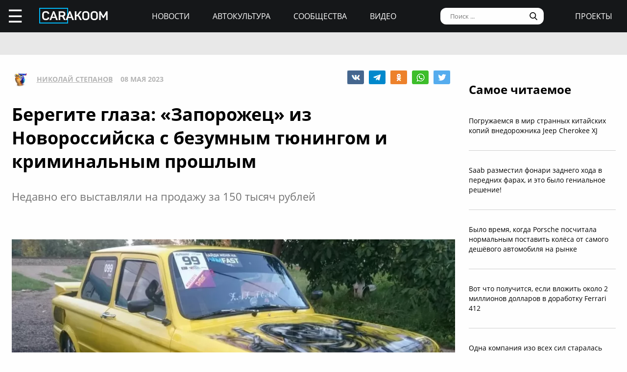

--- FILE ---
content_type: text/html; charset=UTF-8
request_url: https://carakoom.com/blog/beregite-glaza-zaporozhec-iz-novorossijska-s-bezumnym-tyuningom-i-kriminalnym-proshlym
body_size: 12421
content:
<!DOCTYPE HTML><html lang="ru"><head><title>Берегите глаза: «Запорожец» из Новороссийска с безумным тюнингом и криминальным прошлым | carakoom.com</title><meta name="robots" content="index, follow" /><link rel="apple-touch-icon" sizes="180x180" href="/apple-touch-icon.png"><link rel="icon" type="image/png" href="/favicon-32x32.png" sizes="32x32"><link rel="icon" type="image/png" href="/favicon-16x16.png" sizes="16x16"><meta name="msapplication-TileColor" content="#2b5797"><meta name="msapplication-TileImage" content="/mstile-144x144.png"><meta http-equiv="content-type" content="text/html; charset=utf-8" /><meta name="viewport" content="width=device-width, initial-scale=1"><meta name="description" content="Недавно его выставляли на продажу за 150 тысяч рублей" /><meta name="keywords" content="заз, запорожец, тюнинг, новороссийск, берегите глаза" /><script type="text/javascript" src="https://carakoom.com/data/themes/easy/js/init.js?v=3.3.53"></script><link rel="stylesheet" href="https://carakoom.com/data/themes/easy/css/style.css?v=3.3.53" /><link rel="stylesheet" href="https://carakoom.com/data/themes/easy/css/main.css?v=3.3.53" /><script type="text/javascript" src="https://carakoom.com/data/inc/lib/java/framework.js?v=3.3.53"></script><script type="text/javascript" src="https://carakoom.com/data/inc/lib/ajax/processor.js?v=3.3.53"></script><link rel="stylesheet" href="/photoswipe/photoswipe.css" /><link rel="stylesheet" href="/photoswipe/default-skin/default-skin.css" /><script type="text/javascript" src="/photoswipe/photoswipe.min.js"></script><script type="text/javascript" src="/photoswipe/photoswipe-ui-default.min.js"></script><script type="text/javascript" src="https://carakoom.com/data/modules/wall/java/wall.js"></script><script type="text/javascript" src="https://carakoom.com/data/modules/like/js/script.js"></script><script type="text/javascript" src="https://carakoom.com/data/modules/comments/js/script.js"></script><meta property="og:title" content="Берегите глаза: «Запорожец» из Новороссийска с безумным тюнингом и криминальным прошлым"><meta property="og:description" content=" Тюнинг южных регионов России всегда был особенным. И хотя проекты не всегда получаются стильными, люди не боятся экспериментировать. За основу часто..."><meta property="og:url" content="https://carakoom.com/blog/beregite-glaza-zaporozhec-iz-novorossijska-s-bezumnym-tyuningom-i-kriminalnym-proshlym"><meta property="og:type" content="article"><meta property="og:site_name" content="CARakoom.com"><meta property="og:image" content="https://carakoom.com/data/wall/787/661ce8ca_medium.jpg"/><meta name="twitter:card" content="summary_large_image"></head>

<body >
<div id="problem"></div>
<input type="checkbox" id="nav-user">
<header id="header">
<div class="header-left"><label for="nav-user">☰</label><a href="/" class="header-logo"><img src="https://carakoom.com/data/image/CARAKOOM.png" alt="logo"></a></div>
<div class="header-center">
<a href="https://carakoom.com/car-news">Новости</a>
<a href="https://carakoom.com/car-culture">Автокультура</a>
<a href="https://carakoom.com/groups">Сообщества</a>
<a href="https://carakoom.com/car-video">Видео</a>
</div>
<div class="header-right">
<input type="search" placeholder="Поиск ..."  id="isearch" onkeyup="if(event.keyCode == 13) {processor('wall_search','787','177adc265c3dfab9dc02399776b8d8ec')}"/>
<img src="https://carakoom.com/data/image/loope.png" alt="loope" class="black-loope">
<img src="https://carakoom.com/data/image/white-loope.png" alt="loope" class="white-loope" id="searchBtn" onclick="showSearch(this);">
<a href="">проекты</a></div>

<div class="window forgot-win" id="reg"><div id="reg_body" class="box" style="width:100%"><h3>Вход / Регистрация</h3>
<form  action="" method="post" class="ep-ent">
<span class="reg-desc">Войдите, используя ваши Email и пароль или введите необходимые данные для регистрации нового пользователя.</span>
<input type="email" id="w_email" value="" placeholder="Введите емайл" onkeyup="ValidateMail(this)" required="required" />
<input type="password" id="w_passw" value="" placeholder="Введите пароль" required="required" />

<span class="forgot-desc" onclick="close_window('reg');show_window('forgot');">Забыли пароль?</span>

<ul class="comcontrol">
<li id="w_btn_enter" onclick="processor('w_enter');" data-hash="502395c3e2dfb6765abc4cfefb0af719">Вход</li>
<li id="w_btn_reg" onclick="processor('w_registration');" data-hash="e914d66225bd642a19b7ae55222d812c">Регистрация</li></ul></form>
<div class="soc-ent">
<span class="social-desc">Другие способы входа / регистрации</span>
<ul class="comcontrol" style="flex-direction:column">
<li id="w_btn_vk" onclick="vkAuth();" style="background:#0281b4">Вконтакте</li>
<li id="w_btn_fb" onclick="fbAuth();" style="background:#1f6296">Facebook</li>
</ul>
</div></div></div>

<div id="forgot"  class="window forgot-win">
<div id='forgot_body' class="box" style="width:100%">


<h3>Восстановление доступа</h3>
<form  action="" method="post" class="ep-ent" id="send-forgot">
<span class="reg-desc">Введите Email, который использовался при регистрации.</span>
<input type="email" placeholder="Введите почтовый ящик" id="forgot_email" onkeyup="ValidateMail(this)" maxlength="50" required="required"/>
<ul class="comcontrol"><li id="w_btn_forgot" onclick="processor('send_forgot')" data-hash="4d5f62007645f805413672fa689f945e">Восстановить</li></ul></form>
</div></div></header>
<div id="waiting"></div>

<aside class="nav-user-block">
<div class="nav-header">
<label for="nav-user">+</label>
<a href="javascript:void(0);" onclick="init('nav-user').checked=false;show_window('reg');">регистрация<br>и вход</a><img src="https://carakoom.com/data/image/no_logo.png" loading="lazy" alt="user logo"></div>
<nav class="user-links">
<a href="https://carakoom.com/car-news" data-hash="79a7df39109c34b0cc83f8ad089d0532" class="menu bolder">Новости</a>
<a href="https://carakoom.com/car-culture" data-hash="9068a93d87737f8296649680b68c8750" class="menu bolder">Автокультура</a>
<div class="nav-collapsible">
<input type="checkbox" id="nav-collapsible-1">
<label for="nav-collapsible-1" class="bold" onclick="processor('groups','')" data-hash="950b66edbce955538e5a6194ddad4692">Сообщества</label>
<div class="nav-collapsible-links">
<a  href="https://carakoom.com/crash" data-hash="72990405f4c8d366c2d5b804e9bcffe0" class="menu" >Аварии</a><a  href="https://carakoom.com/american" data-hash="66e07bd74f2833fbea271ba24f705c08" class="menu" >Американские</a><a  href="https://carakoom.com/offroad" data-hash="d6e8d78302384b8e260b9d9b0e386166" class="menu" >Внедорожники</a><a  href="https://carakoom.com/bikes" data-hash="67d88ac9621babddbf62be0077b6ae14" class="menu" >Мотоциклы</a><a  href="https://carakoom.com/retro" data-hash="748fab09fb85e25de221e87b3133de55" class="menu" >Ретро</a><a  href="https://carakoom.com/russian" data-hash="343e5bd6f765b49a3cf73313ea99a46b" class="menu" >Русские и советские</a><a  href="https://carakoom.com/tuning" data-hash="c789f1bec2f92806e85313980a4caa55" class="menu" >Тюнинг</a><a  href="https://carakoom.com/electric" data-hash="1275d321b9d7891239b1e7f7580b2154" class="menu" >Электромобили</a><a href="https://carakoom.com/groups" class="menu" data-hash="950b66edbce955538e5a6194ddad4692">другие</a>
</div>
</div>
<a href="https://carakoom.com/car-video" data-hash="2fcf85e3101ed0e64ce5c3c1a6fd8a83" class="menu bolder">Видео</a>

<a href="#" class="menu bolder">проекты</a>
</nav>
<div class="nav-footer">
<a href="/" class="nav-logo"><img src="https://carakoom.com/data/image/CARAKOOM.png" alt="logo"></a>
<div class="nav-social-block">
<a href="https://vk.com/carakoom"><img src="https://carakoom.com/data/image/vk.png"></a>
<a href="https://www.pinterest.com/carakoom/"><img src="https://carakoom.com/data/image/pinterest.png"></a>
<a href="https://youtube.com/channel/UCWTEDKF2hpCUeDgKQh70_Iw"><img src="https://carakoom.com/data/image/youtube.png"></a>
</div>
<a href="">Подписаться на рассылку</a>
<a href="https://carakoom.com/advertising">Реклама на сайте</a>
<a href="">Пользовательское согашение</a>
<a href="https://carakoom.com/contacts">Контакты</a>
<a href="https://carakoom.com/data/rss/all.xml">RSS</a>
</div>
</aside>
<div id="container">
<main id="myplace"><div class="post-top-banner">
<div style="width:auto;max-width:1233px;height:auto;margin:0 auto"> <!-- Yandex.RTB R-A-282121-8 -->
<div id="yandex_rtb_R-A-282121-8"></div>
<script type="text/javascript">
    (function(w, d, n, s, t) {
        w[n] = w[n] || [];
        w[n].push(function() {
            Ya.Context.AdvManager.render({
                blockId: "R-A-282121-8",
                renderTo: "yandex_rtb_R-A-282121-8",
                async: true
            });
        });
if(checkScript("//an.yandex.ru/system/context.js"))return;
        t = d.getElementsByTagName("script")[0];
        s = d.createElement("script");
        s.type = "text/javascript";
        s.src = "//an.yandex.ru/system/context.js";
        s.async = true;
        t.parentNode.insertBefore(s, t);
    })(this, this.document, "yandexContextAsyncCallbacks");
</script></div></div>

<div class="post-mobile-banner"><div style="width:300px;height:auto;margin:0 auto"> <!-- Yandex.RTB R-A-282121-12 -->
<div id="yandex_rtb_R-A-282121-12"></div>
<script type="text/javascript">
    (function(w, d, n, s, t) {
        w[n] = w[n] || [];
        w[n].push(function() {
            Ya.Context.AdvManager.render({
                blockId: "R-A-282121-12",
                renderTo: "yandex_rtb_R-A-282121-12",
                async: true
            });
        });
if(checkScript("//an.yandex.ru/system/context.js"))return;
        t = d.getElementsByTagName("script")[0];
        s = d.createElement("script");
        s.type = "text/javascript";
        s.src = "//an.yandex.ru/system/context.js";
        s.async = true;
        t.parentNode.insertBefore(s, t);
    })(this, this.document, "yandexContextAsyncCallbacks");
</script></div></div>

<div class="post-container">
<div class="post-data" itemscope itemtype="http://schema.org/NewsArticle">
<div class="post-header">
<div class="post-header-left">
<img src="https://carakoom.com/data/users/787/ico.jpg?time=1768939207">
<a href=""  itemprop="author">Николай Степанов</a>
<meta itemprop="datePublished" content="Mon, 08 May 2023 16:06:23 +0300" />
<span >08 мая 2023</span>
</div>
<div class="post-social-block">
<img class="vk" src="https://carakoom.com/data/image/vk2.png" data-object="wall" data-social="vk" data-hash="22d84657b461d105ed8d5e0a84f93755" title="0" onclick="processor('share','37938');window.open('https://vk.com/share.php?url=https://carakoom.com/blog/beregite-glaza-zaporozhec-iz-novorossijska-s-bezumnym-tyuningom-i-kriminalnym-proshlym', '_blank', 'scrollbars=0, resizable=1, menubar=0, left=200, top=200, width=554, height=421, toolbar=0, status=0');return false;" alt="VK"><img class="tg" src="https://carakoom.com/data/image/telegram.png" data-object="wall" data-social="tg" data-hash="22d84657b461d105ed8d5e0a84f93755" title="0" onclick="processor('share','37938');window.open('tg://share?url=https://carakoom.com/blog/beregite-glaza-zaporozhec-iz-novorossijska-s-bezumnym-tyuningom-i-kriminalnym-proshlym&text=', '_blank', 'scrollbars=0, resizable=1, menubar=0, left=200, top=200, width=550, height=440, toolbar=0, status=0');return false;" title="Telegram"><img class="ok" src="https://carakoom.com/data/image/ok.png" data-object="wall" data-social="ok" data-hash="22d84657b461d105ed8d5e0a84f93755" title="0" onclick="processor('share','37938');window.open('https://connect.ok.ru/offer?url=https://carakoom.com/blog/beregite-glaza-zaporozhec-iz-novorossijska-s-bezumnym-tyuningom-i-kriminalnym-proshlym', '_blank', 'scrollbars=0, resizable=1, menubar=0, left=200, top=200, width=600, height=440, toolbar=0, status=0');return false;" alt="Odnoklassniki"><img class="wa" src="https://carakoom.com/data/image/wa.png" data-object="wall" data-social="wa" data-hash="22d84657b461d105ed8d5e0a84f93755" title="0" onclick="processor('share','37938');window.open('whatsapp://send?text=https://carakoom.com/blog/beregite-glaza-zaporozhec-iz-novorossijska-s-bezumnym-tyuningom-i-kriminalnym-proshlym ', '_blank', 'scrollbars=0, resizable=1, menubar=0, left=200, top=200, width=554, height=421, toolbar=0, status=0');return false;" title="WA" data-action="share/whatsapp/share"><img class="tw" src="https://carakoom.com/data/image/twitter.png" data-object="wall" data-social="tw" data-hash="22d84657b461d105ed8d5e0a84f93755" title="0" onclick="processor('share','37938');window.open('https://twitter.com/share?url=https://carakoom.com/blog/beregite-glaza-zaporozhec-iz-novorossijska-s-bezumnym-tyuningom-i-kriminalnym-proshlym&text=', '_blank', 'scrollbars=0, resizable=1, menubar=0, left=200, top=200, width=554, height=421, toolbar=0, status=0');return false;" alt="Twitter"></div>
</div>
<meta itemprop="inLanguage" content="ru" /> <meta itemscope itemprop="mainEntityOfPage" itemtype="https://schema.org/WebPage" itemid="https://carakoom.com/blog/beregite-glaza-zaporozhec-iz-novorossijska-s-bezumnym-tyuningom-i-kriminalnym-proshlym">

<h1 itemprop="headline">Берегите глаза: «Запорожец» из Новороссийска с безумным тюнингом и криминальным прошлым</h1>

<span class="post-preview">Недавно его выставляли на продажу за 150 тысяч рублей</span>

<br><br><div style="width:auto;max-width:1233px;height:auto;margin:0 auto"> <!-- Yandex.RTB R-A-282121-21 -->
<div id="yandex_rtb_R-A-282121-21"></div>
<script type="text/javascript">
    (function(w, d, n, s, t) {
        w[n] = w[n] || [];
        w[n].push(function() {
            Ya.Context.AdvManager.render({
                blockId: "R-A-282121-21",
                renderTo: "yandex_rtb_R-A-282121-21",
                async: true
            });
        });
if(checkScript("//an.yandex.ru/system/context.js"))return;
        t = d.getElementsByTagName("script")[0];
        s = d.createElement("script");
        s.type = "text/javascript";
        s.src = "//an.yandex.ru/system/context.js";
        s.async = true;
        t.parentNode.insertBefore(s, t);
    })(this, this.document, "yandexContextAsyncCallbacks");
</script></div>
<div class="post-content" id="item37938" itemprop="articleBody"><p><img src="https://carakoom.com/data/wall/787/661ce8ca_medium.jpg" loading="lazy" alt=""/></p><p>Тюнинг южных регионов России всегда был особенным. И хотя проекты не всегда получаются стильными, люди не боятся экспериментировать. За основу часто берут старенькие советские автомобили, которые модифицируются до неузнаваемости.</p><p>Сегодня мы расскажем вам про один такой проект, созданный в Новороссийске на базе <a onclick="return !window.open(this.href)" href="https://carakoom.com/zaz/968m"  >ЗАЗ-968М</a>.</p><p>Давайте посмотрим на него снаружи. Ярко-жёлтый кузов мгновенно привлекает внимание, как и необычная аэрография спереди на «капоте» с опущенной передней кромкой.</p><p><img src="https://carakoom.com/data/wall/787/6604eae9_medium.jpg" loading="lazy" alt=""/></p><p>Мы также видим новые передний и задний бамперы (последний создан из бампера от ВАЗ-2115), расширители колёсных арок, новые пороги и огромный задний спойлер. Спереди установили гоночную буксировочную проушину, а в задней части выделяется вылохлопная труба, выходящая сбоку прямо через крыло.</p><p>Интересно, что на изображениях с сайта с объявлениями «Запорожец» выглядит немного иначе. В частности, не видно аэрографии на капоте, а колёса (почему-то с разными дисками спереди и сзади) тут меньшего размера.</p><p>Сам продавец указывает, что они тут 15-го радиуса.</p><div class="zoomer"><input type="checkbox" id="gallery1"><div class="control"><label for="gallery1">+</label><label for="gallery1">+</label></div><div class="gallery"><img src="https://carakoom.com/data/wall/787/6991d95c_medium.jpg" loading="lazy" alt=""/><img src="https://carakoom.com/data/wall/787/68f8d8cd_medium.jpg" loading="lazy" alt=""/></div></div><p>В задней части вместо хиленького штатного двигателя теперь установлен мотор от «Нивы» рабочим объёмом 1,6 литра. Ходовая часть также была переделана с использованием деталей от автомобилей ВАЗ. Тормоза — дисковые по кругу.</p><p>В оснащении входят сигнализация с обратной связью, электростеклоподъёмники, печка от «Жигулей» и сиденья от иномарки.</p><p>Особое внимание продавец уделяет выхлопной системе, которая «стреляет огнём». Удивительно, насколько много внимания на юге уделяется подобным визуальным вещам, которые направлены исключительно на привлечение внимания.</p><p><img src="https://carakoom.com/data/wall/787/65b3e30b_medium.jpg" loading="lazy" alt=""/></p><p>И автомобиль действительно однажды получил заслуженное внимание, правда не от других водителей, а от сотрудников ДПС. Мы нашли статью за 2021 год, в которой рассказывается о том, что сотрудники автоинспекции остановили жёлтый «Запорожец» для проверки тонировки.</p><p>Но этим дело не ограничилось:</p><p></p><q><p>«На автомобиль установлен двигатель, несоответствующий данному транспортному средству, изменена конструкция тормозной системы, установлена самоизготовленная выхлопная система двигателя внутреннего сгорания», - отметили в отделе пропаганды безопасности дорожного движения УГИБДД ГУ МВД России по Краснодарскому краю.</p></q><p></p><p><img src="https://carakoom.com/data/wall/787/654d953a_medium.jpg" loading="lazy" alt=""/></p><p>Сообщалось, что правоохранители составили на водителя тюнингованного авто ряд административных материалов, на основании которых с машины снимут номера и прекратят ее регистрацию.</p><p>Интересно, что в объявлении продавец отмечает, что проблем с регистрацией автомобиля не будет.</p><p>За необычный «Запорожец» владелец хочет получить 150 тысяч рублей. Интересно, нашёлся ли желающий?</p><p><img src="https://carakoom.com/data/wall/787/688d89b4_medium.jpg" loading="lazy" alt=""/></p><p><a onclick="return !window.open(this.href)" href="https://t.me/carakoom" rel="nofollow" class="tl_telegram_share_btn"><span class="tl_telegram_share_label" target="_blank">Подпишись на CARAKOOM в Telegram</span><i class="tl_telegram_share_icon"></i></a></p></div>
<div class="post-footer">
<div class="tags"><a href="https://carakoom.com/tag/заз" data-hash="9823b87e7d6bfc18d74c13d4e613c65b">заз</a>,<a href="https://carakoom.com/tag/запорожец" data-hash="c9f4e5a8c6fe07b9470c387bbb8f2a7f">запорожец</a>,<a href="https://carakoom.com/tag/тюнинг" data-hash="7ba9396531a8958632e50d68a743b63b">тюнинг</a>,<a href="https://carakoom.com/tag/новороссийск" data-hash="aa66f2487479003498a72fd699fabceb">новороссийск</a>,<a href="https://carakoom.com/tag/берегите-глаза" data-hash="01a3313280ed821347989259e8737f2d">берегите глаза</a></div><div class="post-social-block">
<img class="vk" src="https://carakoom.com/data/image/vk2.png" data-object="wall" data-social="vk" data-hash="22d84657b461d105ed8d5e0a84f93755" title="0" onclick="processor('share','37938');window.open('https://vk.com/share.php?url=https://carakoom.com/blog/beregite-glaza-zaporozhec-iz-novorossijska-s-bezumnym-tyuningom-i-kriminalnym-proshlym', '_blank', 'scrollbars=0, resizable=1, menubar=0, left=200, top=200, width=554, height=421, toolbar=0, status=0');return false;" alt="VK"><img class="tg" src="https://carakoom.com/data/image/telegram.png" data-object="wall" data-social="tg" data-hash="22d84657b461d105ed8d5e0a84f93755" title="0" onclick="processor('share','37938');window.open('tg://share?url=https://carakoom.com/blog/beregite-glaza-zaporozhec-iz-novorossijska-s-bezumnym-tyuningom-i-kriminalnym-proshlym&text=', '_blank', 'scrollbars=0, resizable=1, menubar=0, left=200, top=200, width=550, height=440, toolbar=0, status=0');return false;" title="Telegram"><img class="ok" src="https://carakoom.com/data/image/ok.png" data-object="wall" data-social="ok" data-hash="22d84657b461d105ed8d5e0a84f93755" title="0" onclick="processor('share','37938');window.open('https://connect.ok.ru/offer?url=https://carakoom.com/blog/beregite-glaza-zaporozhec-iz-novorossijska-s-bezumnym-tyuningom-i-kriminalnym-proshlym', '_blank', 'scrollbars=0, resizable=1, menubar=0, left=200, top=200, width=600, height=440, toolbar=0, status=0');return false;" alt="Odnoklassniki"><img class="wa" src="https://carakoom.com/data/image/wa.png" data-object="wall" data-social="wa" data-hash="22d84657b461d105ed8d5e0a84f93755" title="0" onclick="processor('share','37938');window.open('whatsapp://send?text=https://carakoom.com/blog/beregite-glaza-zaporozhec-iz-novorossijska-s-bezumnym-tyuningom-i-kriminalnym-proshlym ', '_blank', 'scrollbars=0, resizable=1, menubar=0, left=200, top=200, width=554, height=421, toolbar=0, status=0');return false;" title="WA" data-action="share/whatsapp/share"><img class="tw" src="https://carakoom.com/data/image/twitter.png" data-object="wall" data-social="tw" data-hash="22d84657b461d105ed8d5e0a84f93755" title="0" onclick="processor('share','37938');window.open('https://twitter.com/share?url=https://carakoom.com/blog/beregite-glaza-zaporozhec-iz-novorossijska-s-bezumnym-tyuningom-i-kriminalnym-proshlym&text=', '_blank', 'scrollbars=0, resizable=1, menubar=0, left=200, top=200, width=554, height=421, toolbar=0, status=0');return false;" alt="Twitter"></div>
</div>
<div class="post-media" id="post-media">

<h5>Фотогалерея</h5>

<div class="item-media" itemprop="image" itemscope="" itemtype="https://schema.org/ImageObject"><a class="photoswipe" href="https://carakoom.com/data/wall/787/661ce8ca.jpg"><img  loading="lazy" data-size="1200x675"  data-type="image" data-name="661ce8ca" src="https://carakoom.com/data/wall/787/661ce8ca_221x124.jpg" alt=""><meta itemprop="image" content="https://carakoom.com/data/wall/787/661ce8ca.jpg"><meta itemprop="width" content="1200"><meta itemprop="height" content="675"></a><a class="photoswipe" href="https://carakoom.com/data/wall/787/6684de25.jpg"><img  loading="lazy" data-size="1200x675"  data-type="image" data-name="6684de25" src="https://carakoom.com/data/wall/787/6684de25_221x124.jpg" alt=""><meta itemprop="image" content="https://carakoom.com/data/wall/787/6684de25.jpg"><meta itemprop="width" content="1200"><meta itemprop="height" content="675"></a><a class="photoswipe" href="https://carakoom.com/data/wall/787/6604eae9.jpg"><img  loading="lazy" data-size="1200x675"  data-type="image" data-name="6604eae9" src="https://carakoom.com/data/wall/787/6604eae9_221x124.jpg" alt=""><meta itemprop="image" content="https://carakoom.com/data/wall/787/6604eae9.jpg"><meta itemprop="width" content="1200"><meta itemprop="height" content="675"></a><a class="photoswipe" href="https://carakoom.com/data/wall/787/65b3e30b.jpg"><img  loading="lazy" data-size="1200x675"  data-type="image" data-name="65b3e30b" src="https://carakoom.com/data/wall/787/65b3e30b_221x124.jpg" alt=""><meta itemprop="image" content="https://carakoom.com/data/wall/787/65b3e30b.jpg"><meta itemprop="width" content="1200"><meta itemprop="height" content="675"></a><a class="photoswipe" href="https://carakoom.com/data/wall/787/69c9906b.jpg"><img  loading="lazy" data-size="1200x675"  data-type="image" data-name="69c9906b" src="https://carakoom.com/data/wall/787/69c9906b_221x124.jpg" alt=""><meta itemprop="image" content="https://carakoom.com/data/wall/787/69c9906b.jpg"><meta itemprop="width" content="1200"><meta itemprop="height" content="675"></a><a class="photoswipe" href="https://carakoom.com/data/wall/787/686ae69f.jpg"><img  loading="lazy" data-size="1200x675"  data-type="image" data-name="686ae69f" src="https://carakoom.com/data/wall/787/686ae69f_221x124.jpg" alt=""><meta itemprop="image" content="https://carakoom.com/data/wall/787/686ae69f.jpg"><meta itemprop="width" content="1200"><meta itemprop="height" content="675"></a><a class="photoswipe" href="https://carakoom.com/data/wall/787/688d89b4.jpg"><img  loading="lazy" data-size="1200x675"  data-type="image" data-name="688d89b4" src="https://carakoom.com/data/wall/787/688d89b4_221x124.jpg" alt=""><meta itemprop="image" content="https://carakoom.com/data/wall/787/688d89b4.jpg"><meta itemprop="width" content="1200"><meta itemprop="height" content="675"></a><a class="photoswipe" href="https://carakoom.com/data/wall/787/68143079.jpg"><img  loading="lazy" data-size="1200x675"  data-type="image" data-name="68143079" src="https://carakoom.com/data/wall/787/68143079_221x124.jpg" alt=""><meta itemprop="image" content="https://carakoom.com/data/wall/787/68143079.jpg"><meta itemprop="width" content="1200"><meta itemprop="height" content="675"></a><a class="photoswipe" href="https://carakoom.com/data/wall/787/678df9b6.jpg"><img  loading="lazy" data-size="1280x622"  data-type="image" data-name="678df9b6" src="https://carakoom.com/data/wall/787/678df9b6_221x124.jpg" alt=""><meta itemprop="image" content="https://carakoom.com/data/wall/787/678df9b6.jpg"><meta itemprop="width" content="1280"><meta itemprop="height" content="622"></a><a class="photoswipe" href="https://carakoom.com/data/wall/787/6991d95c.jpg"><img  loading="lazy" data-size="1280x622"  data-type="image" data-name="6991d95c" src="https://carakoom.com/data/wall/787/6991d95c_221x124.jpg" alt=""><meta itemprop="image" content="https://carakoom.com/data/wall/787/6991d95c.jpg"><meta itemprop="width" content="1280"><meta itemprop="height" content="622"></a><a class="photoswipe" href="https://carakoom.com/data/wall/787/6940eec3.jpg"><img  loading="lazy" data-size="1280x622"  data-type="image" data-name="6940eec3" src="https://carakoom.com/data/wall/787/6940eec3_221x124.jpg" alt=""><meta itemprop="image" content="https://carakoom.com/data/wall/787/6940eec3.jpg"><meta itemprop="width" content="1280"><meta itemprop="height" content="622"></a><a class="photoswipe" href="https://carakoom.com/data/wall/787/68f8d8cd.jpg"><img  loading="lazy" data-size="1280x622"  data-type="image" data-name="68f8d8cd" src="https://carakoom.com/data/wall/787/68f8d8cd_221x124.jpg" alt=""><meta itemprop="image" content="https://carakoom.com/data/wall/787/68f8d8cd.jpg"><meta itemprop="width" content="1280"><meta itemprop="height" content="622"></a><a class="photoswipe" href="https://carakoom.com/data/wall/787/68d6ac50.jpg"><img  loading="lazy" data-size="1280x768"  data-type="image" data-name="68d6ac50" src="https://carakoom.com/data/wall/787/68d6ac50_221x124.jpg" alt=""><meta itemprop="image" content="https://carakoom.com/data/wall/787/68d6ac50.jpg"><meta itemprop="width" content="1280"><meta itemprop="height" content="768"></a><a class="photoswipe" href="https://carakoom.com/data/wall/787/654d953a.jpg"><img  loading="lazy" data-size="1280x768"  data-type="image" data-name="654d953a" src="https://carakoom.com/data/wall/787/654d953a_221x124.jpg" alt=""><meta itemprop="image" content="https://carakoom.com/data/wall/787/654d953a.jpg"><meta itemprop="width" content="1280"><meta itemprop="height" content="768"></a><a class="photoswipe" href="https://carakoom.com/data/wall/787/69e13dbe.jpg"><img  loading="lazy" data-size="1280x768"  data-type="image" data-name="69e13dbe" src="https://carakoom.com/data/wall/787/69e13dbe_221x124.jpg" alt=""><meta itemprop="image" content="https://carakoom.com/data/wall/787/69e13dbe.jpg"><meta itemprop="width" content="1280"><meta itemprop="height" content="768"></a></div>
</div>

<div class="post-bottom-banner">
<div style="width:auto;max-width:1233px;height:auto;margin:0 auto"> <!-- Yandex.RTB R-A-282121-10 -->
<div id="yandex_rtb_R-A-282121-10"></div>
<script type="text/javascript">
    (function(w, d, n, s, t) {
        w[n] = w[n] || [];
        w[n].push(function() {
            Ya.Context.AdvManager.render({
                blockId: "R-A-282121-10",
                renderTo: "yandex_rtb_R-A-282121-10",
                async: true
            });
        });
if(checkScript("//an.yandex.ru/system/context.js"))return;
        t = d.getElementsByTagName("script")[0];
        s = d.createElement("script");
        s.type = "text/javascript";
        s.src = "//an.yandex.ru/system/context.js";
        s.async = true;
        t.parentNode.insertBefore(s, t);
    })(this, this.document, "yandexContextAsyncCallbacks");
</script></div></div>

<div class="post-comments" id="comments37938">




</div>

<div class="post-read-more">
<a href="https://carakoom.com/blog/9-samyh-bezumnyh-limuzinov-ot-amerikanskoj-kompanii-jay-ohrberg-show-cars"><h4>Читать</h4></a>
<a href="https://carakoom.com/blog/9-samyh-bezumnyh-limuzinov-ot-amerikanskoj-kompanii-jay-ohrberg-show-cars"><p class="read_next_blue_text">9 самых безумных лимузинов от американской компании Jay Ohrberg Show Cars</p></a>
<a href="https://carakoom.com/blog/9-samyh-bezumnyh-limuzinov-ot-amerikanskoj-kompanii-jay-ohrberg-show-cars"><img loading="lazy" src="https://carakoom.com/data/wall/787/63f332a7_900x506.jpg" alt="9 самых безумных лимузинов от американской компании Jay Ohrberg Show Cars" class="read_next_blue_text_img"></a>
</div>

</div>
<div class="post-side">

<div class="post-popular fix">
<h4>Самое читаемое</h4>
<a href="https://carakoom.com/blog/pogruzhaemsya-v-mir-strannyh-kitajskih-kopij-vnedorozhnika-jeep-cherokee-xj" data-hash="f0256b6d5dccc20a2abe3240cb8e9a64">Погружаемся в мир странных китайских копий внедорожника Jeep Cherokee XJ</a><a href="https://carakoom.com/blog/saab-razmestil-fonari-zadnego-hoda-v-perednih-farah-i-eto-bylo-genialnoe-reshenie" data-hash="d9c56ae31060128559ecb6b731ee4797">Saab разместил фонари заднего хода в передних фарах, и это было гениальное решение!</a><a href="https://carakoom.com/blog/bylo-vremya-kogda-porsche-poschitala-normalnym-postavit-kolyosa-ot-samogo-deshyovogo-avtomobilya-na-rynke" data-hash="aea8b6e91770baa3ad700d7c8c8311aa">Было время, когда Porsche посчитала нормальным поставить колёса от самого дешёвого автомобиля на рынке</a><a href="https://carakoom.com/blog/vot-chto-poluchitsya-esli-vlozhit-okolo-2-millionov-dollarov-v-dorabotku-ferrari-412" data-hash="0d57adc2c521ab77a3e7ccfdd2c886de">Вот что получится, если вложить около 2 миллионов долларов в доработку Ferrari 412</a><a href="https://carakoom.com/blog/odna-kompaniya-izo-vseh-sil-staralas-prevratit-skuchnye-honda-accord-v-bezumnye-sportivnye-sedany" data-hash="275598c6f869c81911103a2be57bd8aa">Одна компания изо всех сил старалась превратить скучные Honda Accord в безумные спортивные седаны</a></div>

<div class="post-side-last-news fix">
<h4>Последние новости</h4>
<a href="https://carakoom.com/blog/yamaha-moko-powa-d10--futuristicheskij-motocikl-ot-kompanii-ischeznuvshej-bez-sleda" data-hash="719a7258a4b58b30473145310212a9bb"><img loading="lazy" class="no-round" src="https://carakoom.com/data/wall/787/6a65b076_thumb.jpg" alt="Yamaha Moko Powa D10 — футуристический мотоцикл от компании, исчезнувшей без следа"/><p>Yamaha Moko Powa D10 — футуристический мотоцикл от компании, исчезнувшей без следа</p></a><a href="https://carakoom.com/blog/uvlekatelnaya-i-tragicheskaya-istoriya-nedolgovechnogo-sovmestnogo-predpriyatiya-general-motors-jinbei-gm-v-kitae" data-hash="b8774b12c028ac3e7cf2189e2189996d"><img loading="lazy" class="no-round" src="https://carakoom.com/data/wall/787/6b38e98e_thumb.jpg" alt="Увлекательная и трагическая история недолговечного совместного предприятия General Motors «Jinbei-GM» в Китае"/><p>Увлекательная и трагическая история недолговечного совместного предприятия General Motors «Jinbei-GM» в Китае</p></a><a href="https://carakoom.com/blog/pervoe-pokolenie-kitajskih-sportivnyh-avtomobilej-poyavivshihsya-v-2000-h-godah-i-o-kotoryh-vy-skoree-vsego-nikogda-ne-slyshali" data-hash="232f3dc07fc4112c005f578b8451f072"><img loading="lazy" class="no-round" src="https://carakoom.com/data/wall/787/6aff22d7_thumb.jpg" alt="Первое поколение китайских спортивных автомобилей, появившихся в 2000-х годах и о которых вы, скорее всего, никогда не слышали"/><p>Первое поколение китайских спортивных автомобилей, появившихся в 2000-х годах и о которых вы, скорее всего, никогда не слышали</p></a><a href="https://carakoom.com/blog/etot-strannyj-ciklokar-pohozhe-byl-edinstvennym-avtomobilem-v-istorii-kotoryj-pereklyuchal-peredachi-za-schyot-peremecsheniya-dvigatelya--i-na-etom-ego-prichudy-tolko-nachinayutsya" data-hash="7681c6920cfd9578f4cc2fad8ce0e122"><img loading="lazy" class="no-round" src="https://carakoom.com/data/wall/787/6a8a93ff_thumb.jpg" alt="Этот странный циклокар, похоже, был единственным автомобилем в истории, который переключал передачи за счёт перемещения двигателя"/><p>Этот странный циклокар, похоже, был единственным автомобилем в истории, который переключал передачи за счёт перемещения двигателя</p></a></div>

<div class="banner" style="width:300px;height:600px">
<div style="width:300px;height:auto;margin:0 auto"> <!-- Yandex.RTB R-A-282121-20 -->
<div id="yandex_rtb_R-A-282121-20"></div>
<script type="text/javascript">
    (function(w, d, n, s, t) {
        w[n] = w[n] || [];
        w[n].push(function() {
            Ya.Context.AdvManager.render({
                blockId: "R-A-282121-20",
                renderTo: "yandex_rtb_R-A-282121-20",
                async: true
            });
        });
if(checkScript("//an.yandex.ru/system/context.js"))return;
        t = d.getElementsByTagName("script")[0];
        s = d.createElement("script");
        s.type = "text/javascript";
        s.src = "//an.yandex.ru/system/context.js";
        s.async = true;
        t.parentNode.insertBefore(s, t);
    })(this, this.document, "yandexContextAsyncCallbacks");
</script></div></div>
<div class="banner" style="width:300px;height:600px">
<div style="width:300px;height:auto;margin:0 auto"> <!-- Yandex.RTB R-A-282121-19 -->
<div id="yandex_rtb_R-A-282121-19"></div>
<script type="text/javascript">
    (function(w, d, n, s, t) {
        w[n] = w[n] || [];
        w[n].push(function() {
            Ya.Context.AdvManager.render({
                blockId: "R-A-282121-19",
                renderTo: "yandex_rtb_R-A-282121-19",
                async: true
            });
        });
if(checkScript("//an.yandex.ru/system/context.js"))return;
        t = d.getElementsByTagName("script")[0];
        s = d.createElement("script");
        s.type = "text/javascript";
        s.src = "//an.yandex.ru/system/context.js";
        s.async = true;
        t.parentNode.insertBefore(s, t);
    })(this, this.document, "yandexContextAsyncCallbacks");
</script></div></div>

<script>
window.onload = function() {setTimeout(() => primaryPlacement('.post-side',600),1000);};
zoomer();
</script>
</div>
</div>

<div class="down">
<span onclick="processor('russian')"  data-hash="343e5bd6f765b49a3cf73313ea99a46b">больше по теме</span>
<a href="https://carakoom.com/russian" data-hash="343e5bd6f765b49a3cf73313ea99a46b"><h4>Русские и советские</h4></a>

<div class="down-content">
<a href="https://carakoom.com/blog/novye-avtomobili-na-staryh-agregatah-zabytyj-sovetskij-proekt-vtoroj-zhizni-dlya-zhigulej" data hash="eb4b8272d32329ddd2cac6370cb071f1"><p>Новые автомобили на старых агрегатах: забытый советский проект второй жизни для «Жигулей»</p><img src="https://carakoom.com/data/wall/787/6cf5ec62_300x260.jpg"></a><a href="https://carakoom.com/blog/istoriya-redchajshego-vnedorozhnika-uaz-3172-dlya-trofi" data hash="46712b013898b8f29dd63f0fd7d9e86f"><p>История редчайшего внедорожника УАЗ-3172 для трофи</p><img src="https://carakoom.com/data/wall/787/6ae98a07_300x260.jpg"></a><a href="https://carakoom.com/blog/lampovyj-samodelnyj-dom-na-kolyosah-iz-sovetskogo-erevana" data hash="ff524db590a33a40a61fb88baa230e11"><p>Ламповый самодельный дом на колёсах из советского Еревана</p><img src="https://carakoom.com/data/wall/787/6b3eeb3c_300x260.jpg"></a><a href="https://carakoom.com/blog/shzsa-3939--tesla-cybertruck-iz-surovoj-rossii-90-h-godov" data hash="3c5b8d3c2a3ef7177540551e1dbaad70"><p>ШЗСА-3939 — Tesla Cybertruck из суровой России 90-х годов</p><img src="https://carakoom.com/data/wall/787/6a93277c_300x260.jpg"></a><a href="https://carakoom.com/blog/samodelnyj-mikroavtobus-iz-lvova-s-podnimayucshejsya-kryshej" data hash="d3b5aabe016b4f17026e28833cf7e3ea"><p>Самодельный микроавтобус из Львова с поднимающейся крышей</p><img src="https://carakoom.com/data/wall/787/6c38a8d2_300x260.jpg"></a><a href="https://carakoom.com/blog/pikap-tachanka-schitavshijsya-uteryannym-vnezapno-obnaruzhili" data hash="869b2693148db24a0d78fb4b5790362e"><p>Пикап «Тачанка», считавшийся утерянным, внезапно обнаружили</p><img src="https://carakoom.com/data/wall/787/69f52eda_300x260.jpg"></a><a href="https://carakoom.com/blog/-gaz-21-volga-so-zvezdoj-na-baze-lincoln-town-car-prodayut-za-75-mln-rublejyo" data hash="b99a81f1a3eaec0f3c76d9185a79ddb9"><p> ГАЗ-21 «Волга» со звездой на базе Lincoln Town Car продают за 7,5 млн рублей</p><img src="https://carakoom.com/data/wall/787/695684f4_300x260.jpg"></a><a href="https://carakoom.com/blog/samodelnyj-mikroavtobus-na-shassi-uaz-452-s-kabinoj-ot-kamaza" data hash="f25fc4c4da7b86edc4524a56a8fe59cd"><p>Самодельный микроавтобус на шасси УАЗ-452 с кабиной от... КАМАЗа</p><img src="https://carakoom.com/data/wall/787/6cfca237_300x260.jpg"></a></div>

<div class="down-banner">
<div style="width:auto;max-width:1233px;height:auto;margin:0 auto"> <!-- Yandex.RTB R-A-282121-11 -->
<div id="yandex_rtb_R-A-282121-11"></div>
<script type="text/javascript">
    (function(w, d, n, s, t) {
        w[n] = w[n] || [];
        w[n].push(function() {
            Ya.Context.AdvManager.render({
                blockId: "R-A-282121-11",
                renderTo: "yandex_rtb_R-A-282121-11",
                async: true
            });
        });
if(checkScript("//an.yandex.ru/system/context.js"))return;
        t = d.getElementsByTagName("script")[0];
        s = d.createElement("script");
        s.type = "text/javascript";
        s.src = "//an.yandex.ru/system/context.js";
        s.async = true;
        t.parentNode.insertBefore(s, t);
    })(this, this.document, "yandexContextAsyncCallbacks");
</script></div></div>
<div class="wallinfo">
<h6>О СТАТЬЕ</h6>
<div><span>Категория</span><span><a href="https://carakoom.com/russian" data-hash="343e5bd6f765b49a3cf73313ea99a46b">Русские и советские</a>, <a href="https://carakoom.com/tuning" data-hash="c789f1bec2f92806e85313980a4caa55">Тюнинг</a>, <a href="https://carakoom.com/market" data-hash="8764d1c0b8944480a3d6fb2fd04a2bd8">Продажа</a></span></div>
<div><span>Марка</span><span><a href="https://carakoom.com/zaz">ЗАЗ</a></span></div><div><span>Модель</span><span><a href="https://carakoom.com/zaz/968m">ЗАЗ 968М</a></span></div></div></div>
<div class="subscribe">
<div id="subscribe">
<div><h6>Подпишись на нашу рассылку</h6><span>Только самое интересное за неделю на твоей почте</span></div>
<div><span><input type="email" placeholder="Email" id="subsEm"><button onclick="processor('subscribe2')" data-hash="b6a9f674c9cb7c6f064a5330abf8bfc6">Подписаться</button></span><span>Нажимая на кнопку "Подписаться", вы соглашаетесь на получение информационных и/или рекламных сообщений в соответствии с <a href="#">Пользовательским соглашением</a></span></div>
</div></div></main>
<footer id="footer">
<div class="footer-top">
<a href="/" class="footer-logo"><img src="https://carakoom.com/data/image/CARAKOOM.png" alt="logo"></a>
<div class="footer-social-block">
<a href="https://vk.com/carakoom"><img src="https://carakoom.com/data/image/vk.png"></a>
<a href="https://www.pinterest.com/carakoom/"><img src="https://carakoom.com/data/image/pinterest.png"></a>
<a href="https://youtube.com/channel/UCWTEDKF2hpCUeDgKQh70_Iw"><img src="https://carakoom.com/data/image/youtube.png"></a>
</div>
</div>
<div class="footer-middle">
<div class="footer-menu">
<div class="footer-left">
<a href="https://carakoom.com/car-news" data-hash="79a7df39109c34b0cc83f8ad089d0532">Новости</a>
<a href="https://carakoom.com/car-culture" data-hash="9068a93d87737f8296649680b68c8750">Автокультура</a>
<a href="https://carakoom.com/groups" data-hash="950b66edbce955538e5a6194ddad4692">Сообщества</a>
<a href="https://carakoom.com/car-video" data-hash="2fcf85e3101ed0e64ce5c3c1a6fd8a83">Видео</a>
</div>
<div class="footer-center">
<a href="">Подписаться на рассылку</a>
<a href="https://carakoom.com/advertising">Реклама на сайте</a>
<a href="">Пользовательское соглашение</a>
<a href="https://carakoom.com/contacts">Контакты</a>
<a href="https://carakoom.com/data/rss/all.xml">RSS</a>
</div>
</div>
<div class="footer-right">
Все права защищены. Полное или частичное копирование материалов Сайта в коммерческих целях разрешено только с письменного разрешения владельца Сайта. В случае обнаружения нарушений, виновные лица могут быть привлечены к ответственности в соответствии с действующим законодательством Российской Федерации.
</div>
</div>
<div class="footer-down">CARakoom.com ( Каракум ) 18+ © 2011-2020 CARakoom LTD</div>

<div id="pager"><div class="title" id="pager_title"></div><input type="hidden" id="pager_id" value="0"/><div id="pager_body"></div><div id="pager_input"><span>📎</span><textarea id="pager_field" placeholder="Напишите ваш комментарий" maxlength="1000"></textarea></div></div>



<script type=text/javascript>if(localStorage.scrollTop!=0 && localStorage.back==1){window.scrollTo(0,localStorage.scrollTop);localStorage.scrollTop=0;localStorage.back=0;}</script></footer>
</div>

<div id="modal" class="modal"></div><div id="nav-modal" class="modal"></div><div id="mw" class="window"></div><div id="gallery" class="pswp" tabindex="-1" role="dialog" aria-hidden="true"><div class="pswp__bg"></div><div class="pswp__scroll-wrap"><div class="pswp__container"><div class="pswp__item"></div><div class="pswp__item"></div><div class="pswp__item"></div></div><div class="pswp__ui pswp__ui--hidden"><div class="pswp__top-bar"><div class="pswp__counter"></div><button class="pswp__button pswp__button--close" title="Close (Esc)"></button><div class="pswp__preloader"><div class="pswp__preloader__icn"><div class="pswp__preloader__cut"><div class="pswp__preloader__donut"></div></div></div></div></div><button class="pswp__button pswp__button--arrow--left" title="Previous (arrow left)"></button><button class="pswp__button pswp__button--arrow--right" title="Next (arrow right)"></button></div></div></div><script type="text/javascript">items = parseThumbnailElements();addEvent(init('nav-modal'),'click',closeNav);</script>
<div id="notification-container"></div>

<!-- Rating Mail.ru counter -->
<script type="text/javascript">
var _tmr = window._tmr || (window._tmr = []);
_tmr.push({id: "3159037", type: "pageView", start: (new Date()).getTime()});
(function (d, w, id) {
  if (d.getElementById(id)) return;
  var ts = d.createElement("script"); ts.type = "text/javascript"; ts.async = true; ts.id = id;
  ts.src = "https://top-fwz1.mail.ru/js/code.js";
  var f = function () {var s = d.getElementsByTagName("script")[0]; s.parentNode.insertBefore(ts, s);};
  if (w.opera == "[object Opera]") { d.addEventListener("DOMContentLoaded", f, false); } else { f(); }
})(document, window, "topmailru-code");
</script><noscript><div>
<img src="https://top-fwz1.mail.ru/counter?id=3159037;js=na" style="border:0;position:absolute;left:-9999px;" alt="Top.Mail.Ru" />
</div></noscript>
<!-- //Rating Mail.ru counter -->

    <!-- Yandex.Metrika counter -->
    <script type="text/javascript">
        (function (d, w, c) {(w[c] = w[c] || []).push(function() {try {w.yaCounter17339371 = new Ya.Metrika({id:17339371,clickmap:true,trackLinks:true,accurateTrackBounce:true,webvisor:true});} catch(e) { }});var n = d.getElementsByTagName("script")[0],s = d.createElement("script"),f = function () { n.parentNode.insertBefore(s, n); };s.type = "text/javascript";s.async = true;s.src = "https://mc.yandex.ru/metrika/watch.js";if (w.opera == "[object Opera]") {d.addEventListener("DOMContentLoaded", f, false);} else { f(); }})(document, window, "yandex_metrika_callbacks");
    </script>
    <noscript><div><img src="https://mc.yandex.ru/watch/17339371" style="position:absolute; left:-9999px;" alt="" /></div></noscript>
    <!-- /Yandex.Metrika counter -->

    <script type="text/javascript">
        var _gaq = _gaq || [];_gaq.push(['_setAccount', 'UA-22603769-6']);_gaq.push(['_trackPageview']);(function() {var ga = document.createElement('script'); ga.type = 'text/javascript'; ga.async = true;ga.src = ('https:' == document.location.protocol ? 'https://ssl' : 'http://www') + '.google-analytics.com/ga.js';var s = document.getElementsByTagName('script')[0]; s.parentNode.insertBefore(ga, s);})();
    </script>

</body></html>
